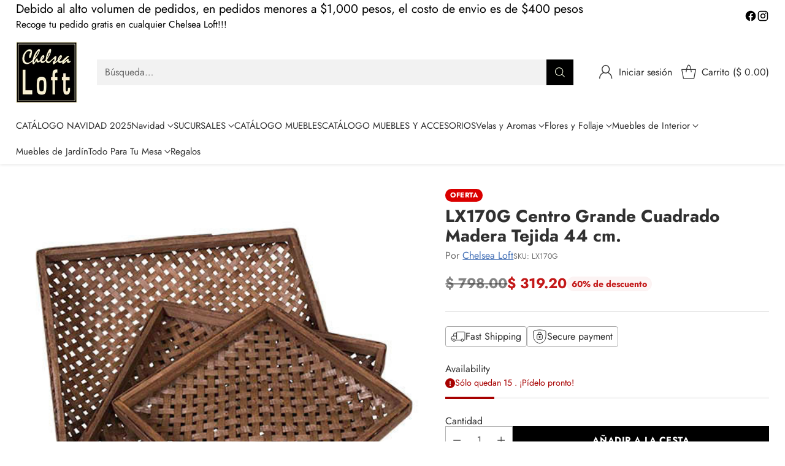

--- FILE ---
content_type: text/javascript; charset=utf-8
request_url: https://www.chelsealoft.shop/products/lx170g-centro-grande-cuadrado-madera-tejida-44-cm.js
body_size: 114
content:
{"id":1914973421610,"title":"LX170G  Centro Grande Cuadrado Madera Tejida 44 cm.","handle":"lx170g-centro-grande-cuadrado-madera-tejida-44-cm","description":"\u003cp\u003eLX170G Centro Grande Cuadrado Madera Tejida 44 cm.\u003c\/p\u003e","published_at":"2019-03-18T14:38:40-06:00","created_at":"2019-03-18T14:39:53-06:00","vendor":"Chelsea Loft","type":"","tags":["centro"],"price":31920,"price_min":31920,"price_max":31920,"available":true,"price_varies":false,"compare_at_price":79800,"compare_at_price_min":79800,"compare_at_price_max":79800,"compare_at_price_varies":false,"variants":[{"id":14667554324522,"title":"Default Title","option1":"Default Title","option2":null,"option3":null,"sku":"LX170G","requires_shipping":true,"taxable":true,"featured_image":null,"available":true,"name":"LX170G  Centro Grande Cuadrado Madera Tejida 44 cm.","public_title":null,"options":["Default Title"],"price":31920,"weight":100,"compare_at_price":79800,"inventory_quantity":15,"inventory_management":"shopify","inventory_policy":"deny","barcode":null,"requires_selling_plan":false,"selling_plan_allocations":[]}],"images":["\/\/cdn.shopify.com\/s\/files\/1\/0850\/9368\/products\/LX170G.jpg?v=1553970306"],"featured_image":"\/\/cdn.shopify.com\/s\/files\/1\/0850\/9368\/products\/LX170G.jpg?v=1553970306","options":[{"name":"Title","position":1,"values":["Default Title"]}],"url":"\/products\/lx170g-centro-grande-cuadrado-madera-tejida-44-cm","media":[{"alt":null,"id":2968337514538,"position":1,"preview_image":{"aspect_ratio":1.0,"height":500,"width":500,"src":"https:\/\/cdn.shopify.com\/s\/files\/1\/0850\/9368\/products\/LX170G.jpg?v=1553970306"},"aspect_ratio":1.0,"height":500,"media_type":"image","src":"https:\/\/cdn.shopify.com\/s\/files\/1\/0850\/9368\/products\/LX170G.jpg?v=1553970306","width":500}],"requires_selling_plan":false,"selling_plan_groups":[]}